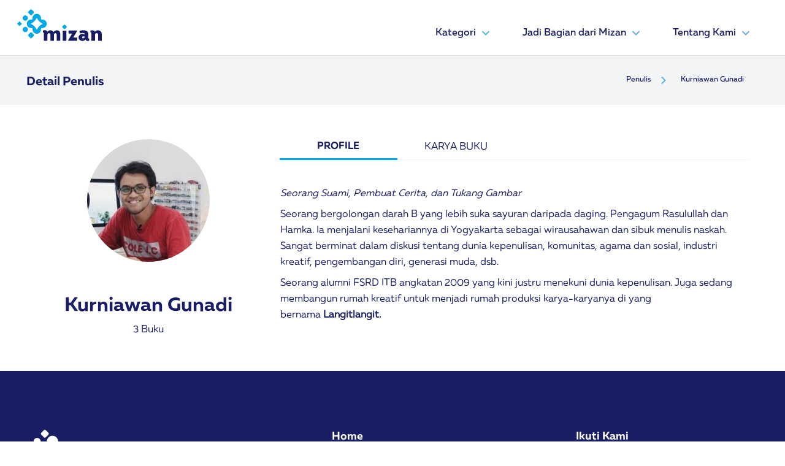

--- FILE ---
content_type: text/html; charset=UTF-8
request_url: https://mizan.com/penulis/kurniawan-gunadi
body_size: 33702
content:
<!DOCTYPE html>
<html lang="en">

<head>
    <script async src="https://www.googletagmanager.com/gtag/js?id=UA-4618499-1"></script>
<script>
  window.dataLayer = window.dataLayer || [];
  function gtag(){dataLayer.push(arguments);}
  gtag('js', new Date());

  gtag('config', 'UA-4618499-1');
</script>
    <meta charset="UTF-8" />
    <meta http-equiv="X-UA-Compatible" content="IE=edge" />
    <meta name="viewport" content="width=device-width, initial-scale=1.0" />
        <!-- Bootstrap CSS -->
    <link rel="stylesheet" href="https://cdn.jsdelivr.net/npm/bootstrap@4.6.1/dist/css/bootstrap.min.css"
        integrity="sha384-zCbKRCUGaJDkqS1kPbPd7TveP5iyJE0EjAuZQTgFLD2ylzuqKfdKlfG/eSrtxUkn" crossorigin="anonymous">
    <link rel="stylesheet" href="https://mizan.com/front/cpm/assets/scss/main.css" />
    <link rel="stylesheet" href="//code.jquery.com/ui/1.13.1/themes/base/jquery-ui.css">

    <!-- favicon -->
    <link rel="apple-touch-icon" sizes="57x57" href="https://mizan.com/front/cpm/assets/icon/favicon/apple-icon-57x57.png">
    <link rel="apple-touch-icon" sizes="60x60" href="https://mizan.com/front/cpm/assets/icon/favicon/apple-icon-60x60.png">
    <link rel="apple-touch-icon" sizes="72x72" href="https://mizan.com/front/cpm/assets/icon/favicon/apple-icon-72x72.png">
    <link rel="apple-touch-icon" sizes="76x76" href="https://mizan.com/front/cpm/assets/icon/favicon/apple-icon-76x76.png">
    <link rel="apple-touch-icon" sizes="114x114" href="https://mizan.com/front/cpm/assets/icon/favicon/apple-icon-114x114.png">
    <link rel="apple-touch-icon" sizes="120x120" href="https://mizan.com/front/cpm/assets/icon/favicon/apple-icon-120x120.png">
    <link rel="apple-touch-icon" sizes="144x144" href="https://mizan.com/front/cpm/assets/icon/favicon/apple-icon-144x144.png">
    <link rel="apple-touch-icon" sizes="152x152" href="https://mizan.com/front/cpm/assets/icon/favicon/apple-icon-152x152.png">
    <link rel="apple-touch-icon" sizes="180x180" href="https://mizan.com/front/cpm/assets/icon/favicon/apple-icon-180x180.png">
    <link rel="icon" type="image/png" sizes="192x192"  href="https://mizan.com/front/cpm/assets/icon/favicon/android-icon-192x192.png">
    <link rel="icon" type="image/png" sizes="32x32" href="https://mizan.com/front/cpm/assets/icon/favicon/favicon-32x32.png">
    <link rel="icon" type="image/png" sizes="96x96" href="https://mizan.com/front/cpm/assets/icon/favicon/favicon-96x96.png">
    <link rel="icon" type="image/png" sizes="16x16" href="https://mizan.com/front/cpm/assets/icon/favicon/favicon-16x16.png">
    <link rel="manifest" href="https://mizan.com/front/cpm/assets/icon/favicon/manifest.json">
    <meta name="msapplication-TileColor" content="#ffffff">
    <meta name="msapplication-TileImage" content="/ms-icon-144x144.png">
    <meta name="theme-color" content="#ffffff">
    <!-- favicon -->

            
    <title>Mizan</title>
</head>

<body>

    <header>

        <nav class="
            navbar pb-3
            border-bottom
            navbar-hght navbar-expand-md navbar-light
            bg-white
          ">
            <div class="container px-xl-0">
                <a class="navbar-brand" href="https://mizan.com">
                    <img src="https://mizan.com/front/cpm/assets/img/logo.svg" width="138px" height="52px" alt="" />
                </a>
                <button class="navbar-toggler" type="button" data-toggle="collapse"
                    data-target="#navbarSupportedContent" aria-controls="navbarSupportedContent" aria-expanded="false"
                    aria-label="Toggle navigation">
                    <div id="toggle-icon" onclick="clickFunction()">
                        <div class="bar1 m-1"></div>
                        <div class="bar2 m-1"></div>
                        <div class="bar3 m-1"></div>
                    </div>
                </button>
                                    <div class="collapse navbar-collapse" id="navbarSupportedContent">
                        <ul class="navbar-nav ml-auto">
                                                                                                                                <li class="nav-item dropdown megamenu-li">
                                            <a class="nav-link dropdown-toggle" href=" # " target="" id="navbarDropdown" role="button"
                                                data-toggle="dropdown" aria-haspopup="true" aria-expanded="false">
                                                Kategori
                                                <img alt="arrow-down" src="https://mizan.com/front/cpm/assets/icon/esential/light/dropdown.svg" width="24"
                                                    height="24" />
                                            </a>

                                            <div class="dropdown-menu megamenu shadow-md" aria-labelledby="dropdown01">
                                                <div class="container">
                                                    <div class="row w-100">
                                                                                                                                                                                <div class="col-sm-6 col-xl-3">
                                                                                                                            <a class="dropdown-item" href="  https://mizan.com/kategori/semua " target="_self">Semua</a>
                                                                <div class="dropdown-divider"></div>
                                                                                                                                                                                                                                                <a class="dropdown-item" href="  https://mizan.com/kategori/agama-filsafat " target="">Agama & Filsafat</a>
                                                                <div class="dropdown-divider"></div>
                                                                                                                                                                                                                                                <a class="dropdown-item" href="  https://mizan.com/kategori/buku-anak " target="">Buku Anak</a>
                                                                <div class="dropdown-divider"></div>
                                                                                                                                                                                                                                                <a class="dropdown-item" href="  https://mizan.com/kategori/fiksi " target="">Fiksi</a>
                                                                <div class="dropdown-divider"></div>
                                                                                                                        </div>
                                                                                                                                                                                                                                            <div class="col-sm-6 col-xl-3">
                                                                                                                            <a class="dropdown-item" href="  https://mizan.com/kategori/diet-health " target="">Diet & Health</a>
                                                                <div class="dropdown-divider"></div>
                                                                                                                                                                                                                                                <a class="dropdown-item" href="  https://mizan.com/kategori/psikologi " target="">Psikologi</a>
                                                                <div class="dropdown-divider"></div>
                                                                                                                                                                                                                                                <a class="dropdown-item" href="  https://mizan.com/kategori/learning " target="">Learning</a>
                                                                <div class="dropdown-divider"></div>
                                                                                                                                                                                                                                                <a class="dropdown-item" href="  https://mizan.com/kategori/social-science " target="">Social Science</a>
                                                                <div class="dropdown-divider"></div>
                                                                                                                        </div>
                                                                                                                                                                                                                                            <div class="col-sm-6 col-xl-3">
                                                                                                                            <a class="dropdown-item" href="  https://mizan.com/kategori/parenting-child-development " target="">Parenting & Child Development</a>
                                                                <div class="dropdown-divider"></div>
                                                                                                                                                                                                                                                <a class="dropdown-item" href="  https://mizan.com/kategori/pengembangan-diri-karir " target="">Pengembangan Diri & Karir</a>
                                                                <div class="dropdown-divider"></div>
                                                                                                                                                                                                                                                <a class="dropdown-item" href="  https://mizan.com/kategori/bisnis-ekonomi " target="">Bisnis & Ekonomi</a>
                                                                <div class="dropdown-divider"></div>
                                                                                                                                                                                                                                                <a class="dropdown-item" href="  https://mizan.com/kategori/reference-dictionary " target="">Reference & Dictionary</a>
                                                                <div class="dropdown-divider"></div>
                                                                                                                        </div>
                                                                                                                                                                                                                                            <div class="col-sm-6 col-xl-3">
                                                                                                                            <a class="dropdown-item" href="  https://mizan.com/kategori/buku-sekolah " target="">Buku Sekolah</a>
                                                                <div class="dropdown-divider"></div>
                                                                                                                                                                        </div>
                                                </div>
                                            </div>
                                        </li>
                                                                                                                                                    <li class="nav-item dropdown">
                                    <a class="nav-link dropdown-toggle" href=" # " target="" id="navbarDropdown" role="button"
                                        data-toggle="dropdown" aria-haspopup="true" aria-expanded="false">
                                        Jadi Bagian dari Mizan
                                        <img alt="arrow-down" src="https://mizan.com/front/cpm/assets/icon/esential/light/dropdown.svg" width="24"
                                            height="24" />
                                    </a>
                                    <div class="dropdown-menu mz-dropdown shadow-md" aria-labelledby="navbarDropdown">
                                                                                    <a class="dropdown-item" href=" https://mizan.com/rights-licensing " target="_self">Rights Licensing</a>
                                            <div class="dropdown-divider"></div>
                                                                                    <a class="dropdown-item" href=" https://karir.mizan.com/ " target="_blank">Karir</a>
                                            <div class="dropdown-divider"></div>
                                                                                    <a class="dropdown-item" href=" https://kirimnaskah.mizan.com " target="_blank">Publikasikan Karyamu</a>
                                            <div class="dropdown-divider"></div>
                                                                                    <a class="dropdown-item" href=" https://mandira.id/ " target="_blank">Bangun Bisnismu</a>
                                            <div class="dropdown-divider"></div>
                                                                                    <a class="dropdown-item" href=" https://mizanmu.id/blog/daftar-reseller-buku-mizan/ " target="_blank">Ikut Program Reseller</a>
                                            <div class="dropdown-divider"></div>
                                                                            </div>
                                </li>
                                                                                                                    <li class="nav-item dropdown">
                                    <a class="nav-link dropdown-toggle" href=" # " target="" id="navbarDropdown" role="button"
                                        data-toggle="dropdown" aria-haspopup="true" aria-expanded="false">
                                        Tentang Kami
                                        <img alt="arrow-down" src="https://mizan.com/front/cpm/assets/icon/esential/light/dropdown.svg" width="24"
                                            height="24" />
                                    </a>
                                    <div class="dropdown-menu mz-dropdown shadow-md" aria-labelledby="navbarDropdown">
                                                                                    <a class="dropdown-item" href=" https://mizan.com/Manajemen " target="_self">Manajemen</a>
                                            <div class="dropdown-divider"></div>
                                                                                    <a class="dropdown-item" href=" https://mizan.com/aboutus " target="_self">Titik Terang</a>
                                            <div class="dropdown-divider"></div>
                                                                                    <a class="dropdown-item" href=" https://mizan.com/unit-bisnis " target="_self">Unit Bisnis</a>
                                            <div class="dropdown-divider"></div>
                                                                                    <a class="dropdown-item" href=" https://mizan.com/direktur " target="_self">Direktur Utama</a>
                                            <div class="dropdown-divider"></div>
                                                                                    <a class="dropdown-item" href=" https://mizan.com/contact_us " target="">Hubungi Kami</a>
                                            <div class="dropdown-divider"></div>
                                                                            </div>
                                </li>
                                                                                                                                                                                                                                                                                                                                                                                                                                                                                                                                                                                                                                                                </ul>
                    </div>
                            </div>
        </nav>

                <nav class="navbar navbar-expand-lg navbar-light bg-mz-gray-200">
            <div class="container py-md-2">
                <div
                    class="col-12 p-0 d-flex flex-row justify-content-md-between justify-content-center align-items-center">
                    <a class="navbar-brand muller-bold mz-blue" href="#">Detail Penulis</a>
                    <ol class="d-md-flex d-none breadcrumb bg-mz-gray-200 m-0">
            
                                    <li class="breadcrumb-item">
                        <a class="mz-blue" href="https://mizan.com/penulis">Penulis</a>
                    </li>
                    <li class="breadcrumb-item">
                        <svg width="24" height="24" viewBox="0 0 24 24" fill="none"
                            xmlns="http://www.w3.org/2000/svg">
                            <path
                                d="M13.1717 12.0002L8.22168 7.05023L9.63568 5.63623L15.9997 12.0002L9.63568 18.3642L8.22168 16.9502L13.1717 12.0002Z"
                                fill="#5CB0DA" />
                        </svg>
                    </li>
                
            
                                    <li class="breadcrumb-item">
                        <a class="mz-blue" href="#">Kurniawan Gunadi</a>
                    </li>
                
                </ol>

                </div>
            </div>
        </nav>

    </header>

        <section>
        <div class="container mt-5 mb-5">
            <div class="row no-gutters">
                <!-- Filter Left -->
                <div class="col-sm-4 pt-md-2 pt-0 text-center profile-header">

                    <img src="https://mizan.com//storage/images/writer/Kurniawan-Gunadi.jpg" class="rounded-circle mb-md-5 mb-4"
                        alt="Rounded Image" width="200" height="200">
                    <h2 class="mz-blue">Kurniawan Gunadi</h2>
                    <p class="mz-blue">3 Buku</p>

                </div>
                <!-- End Of Filter Left -->
                <!-- /.col-sm-6 -->
                <div class="col-sm-8 mt-md-0 mt-5">
                    <div class="container">
                        <div class="row profile">
                            <div class="container">
                                <ul class="row no-gutters nav nav-tabs" id="myTab" role="tablist">
                                    <li class="col-md-3 col-6 nav-profile">
                                        <a class="nav-link text-uppercase text-center active" id="profile-tab"
                                            data-toggle="tab" href="#profile" role="tab" aria-controls="profile"
                                            aria-selected="true">Profile</a>
                                    </li>
                                    <li class="col-md-3 col-6 nav-profile">
                                        <a class="nav-link text-uppercase text-center" id="karya-tab" data-toggle="tab"
                                            href="#karya" role="tab" aria-controls="karya" aria-selected="false">Karya
                                            Buku</a>
                                    </li>

                                </ul>

                            </div>

                            <div class="col-lg-12 offset-lg-2 bg-white p-3">
                                <div class="tab-content mt-4" id="myTabContent">
                                    <!-- Tab Karya Buku -->
                                    <div class="tab-pane fade show " id="karya" role="tabpanel"
                                        aria-labelledby="karya-tab">
                                        <div class="row">
                                                                                        
                                            <div class="col-lg-3 col-6">
                                                <div class="card">
                                                    <div class="card-img">
                                                        <a href="https://mizan.com/buku/memberi-ruang" target="memberi-ruang">
                                                            <img src="https://mizan.com//storage/images/book/Memberi-Ruang.jpg" style="width:200px;"
                                                            class="img-fluid" />
                                                        </a>
                                                        <a href="#!">
                                                            <div class="mask"></div>
                                                        </a>
                                                    </div>
                                                    <div class="card-body card-book">
                                                        
                                                        <h6 class="card-title">
                                                            <a href="https://mizan.com/buku/memberi-ruang" target="memberi-ruang" class="text-dark">Memberi Ruang</a>
                                                        </h6>
                                                    </div>
                                                </div>
                                            </div>
                                                                                        
                                            <div class="col-lg-3 col-6">
                                                <div class="card">
                                                    <div class="card-img">
                                                        <a href="https://mizan.com/buku/arah_musim_67296" target="arah_musim_67296">
                                                            <img src="https://mizan.com//storage/images/book/arah-musim.jpg" style="width:200px;"
                                                            class="img-fluid" />
                                                        </a>
                                                        <a href="#!">
                                                            <div class="mask"></div>
                                                        </a>
                                                    </div>
                                                    <div class="card-body card-book">
                                                        
                                                        <h6 class="card-title">
                                                            <a href="https://mizan.com/buku/arah_musim_67296" target="arah_musim_67296" class="text-dark">ARAH MUSIM</a>
                                                        </h6>
                                                    </div>
                                                </div>
                                            </div>
                                                                                        
                                            <div class="col-lg-3 col-6">
                                                <div class="card">
                                                    <div class="card-img">
                                                        <a href="https://mizan.com/buku/bising_70136" target="bising_70136">
                                                            <img src="https://mizan.com//storage/images/book/bising-pre-order.jpg" style="width:200px;"
                                                            class="img-fluid" />
                                                        </a>
                                                        <a href="#!">
                                                            <div class="mask"></div>
                                                        </a>
                                                    </div>
                                                    <div class="card-body card-book">
                                                        
                                                        <h6 class="card-title">
                                                            <a href="https://mizan.com/buku/bising_70136" target="bising_70136" class="text-dark">BISING</a>
                                                        </h6>
                                                    </div>
                                                </div>
                                            </div>
                                                                                    </div>
                                    </div>
                                    <!-- End Of Tab Karya Buku -->

                                    <!-- Tab Profile -->
                                    <div class="tab-pane fade show active" id="profile" role="tabpanel"
                                        aria-labelledby="profile-tab">
                                        <p><em>Seorang Suami, Pembuat Cerita, dan Tukang Gambar</em></p>
<p>Seorang bergolongan darah B yang lebih suka sayuran daripada daging. Pengagum Rasulullah dan Hamka. Ia menjalani kesehariannya di Yogyakarta sebagai wirausahawan dan sibuk menulis naskah. Sangat berminat dalam diskusi tentang dunia kepenulisan, komunitas, agama dan sosial, industri kreatif, pengembangan diri, generasi muda, dsb.</p>
<p>Seorang alumni FSRD ITB angkatan 2009 yang kini justru menekuni dunia kepenulisan. Juga sedang membangun rumah kreatif untuk menjadi rumah produksi karya-karyanya di yang bernama&nbsp;<strong>Langitlangit.</strong></p>
                                    </div>
                                    <!-- End Of Tab Profile -->

                                </div>
                            </div>
                        </div>
                    </div>
                </div>
                <!-- /.col-sm-6 -->
            </div>
            <!-- /.row -->
        </div>
        <!-- /.container -->
    </section>


    <footer>
        <div class="pt-xl-5 pt-1 pb-xl-2 pb-0 footer">
            <div class="container w-100">
                <div class="no-gutters mt-5 d-flex flex-row flex-wrap justify-content-between">
                    <div class="col-xl-3 col-xs-12 about-company ">
                        <img src="https://mizan.com/front/cpm/assets/img/logo-white.svg" class="img-footer" alt="" />
                        <p class="mt-5" style="font-size: 16px;">PT Mizan Publika</p>
                        <p class="pr-2 text-white-50 mt-2" style="font-size: 14px;">
                            Gd. Cibis Nine Lt. 12 Unit G-2, Jl. TB Simatupang No.2, RT.13/RW.5, Cilandak Timur, Kec. Ps. Minggu, Kota Jakarta Selatan, Daerah Khusus Ibukota Jakarta 12560
                        </p>
                        <p>
                            <a href="#"><i class="fa fa-facebook-square mr-1"></i></a><a href="#"><i
                                    class="fa fa-linkedin-square"></i></a>
                        </p>
                    </div>
                                                                                                        <div class="col-xl-2 col-xs-12 links ">
                                    <h6 class="mt-xl-0 mt-sm-3">Home</h6>
                                    <ul class="m-0 mt-3 p-0">
                                                                                    <li class="mb-2">
                                                <a href=" https://mizan.com/kategori/semua " target="_self">Semua Produk</a>
                                            </li>
                                                                                    <li class="mb-2">
                                                <a href=" https://mizan.com/aboutus " target="_self">Titik Terang</a>
                                            </li>
                                                                                    <li class="mb-2">
                                                <a href=" https://mizan.com/Manajemen " target="_self">Management</a>
                                            </li>
                                                                            </ul>
                                </div>
                                                                                                                                                                                                                                                        <div class="col-xl-3 col-xs-12 mb-5 location">
                        <h6 class="mt-xl-0 mt-sm-4 mb-4 mt-xl-0 mt-5">Ikuti Kami</h6>
                        <a href="https://www.facebook.com/mizandotcom/" target="_blank"> <img class="mr-4" src="https://mizan.com/front/cpm/assets/icon/social/outline/facebook.svg"
                            alt="facebook-mizandotcom" title="Facebook Mizandotcom" /></a>
                        <a href="https://instagram.com/mizandotcom" target="_blank"><img class="mr-4" src="https://mizan.com/front/cpm/assets/icon/social/outline/instagram.svg"
                                alt="instagram-mizandotcom" title="Instagram Mizandotcom" /></a>
                        <a href="https://twitter.com/mizandotcom" target="_blank"> <img class="mr-4" src="https://mizan.com/front/cpm/assets/icon/social/outline/twitter.svg"
                                alt="twitter-mizandotcom" title="Twitter Mizandotcom" /></a>

                        <a href="https://www.youtube.com/channel/UCGoxewQH-0ZB0KcIZQ0sKCw" target="_blank"> <img class="mr-4" src="https://mizan.com/front/cpm/assets/icon/social/outline/youtube.svg"
                                alt="youtube-mizandotcom" title="Youtube Mizandotcom" /></a>
                                                <a href="https://www.tiktok.com/@mizandotcom" target="_blank"> <img class="mr-4" src="https://mizan.com/front/cpm/assets/icon/social/outline/tiktok.svg"
                                alt="tiktok-mizandotcom" title="Tiktok Mizandotcom" /></a>
                                                <h6 class="mt-xl-5 mt-sm-4 mt-5">Subscribe</h6>
                        <div class="mt-xl-1 mt-4 d-sm-flex flex-sm-column">
                            <form class="hero-form" action="https://mizan.com/subscriber" method="post">
                                <div class="d-flex flex-row flex-nowrap">
                                    <input class="hero-email-input mr-0 pr-0" type="email" name="email" ,
                                        placeholder="Masukan Email Anda" required />
                                    <input class="hero-form-submit" type="submit" , value="Submit" />
                                </div>
                            </form>
                        </div>
                    </div>
                </div>

                <div class="d-flex flex-column justify-center">
                    <div class="copyright mb-2">
                        <hr />

                    </div>
                    <div class="col text-center pb-xl-5 pb-3">
                        <p class="">
                            <small class="text-white-50 text-center">Copyright 2021 All Rights Reserved. Mizan
                                Indonesia</small>
                        </p>
                    </div>
                </div>
            </div>
        </div>
    </footer>
    <!-- Optional JavaScript -->
    <script src="https://code.jquery.com/jquery-3.5.1.min.js" integrity="sha256-9/aliU8dGd2tb6OSsuzixeV4y/faTqgFtohetphbbj0="
    crossorigin="anonymous"></script>

    <script src="https://code.jquery.com/ui/1.13.1/jquery-ui.js"></script>
    <script src="https://cdn.jsdelivr.net/npm/popper.js@1.16.1/dist/umd/popper.min.js"
        integrity="sha384-9/reFTGAW83EW2RDu2S0VKaIzap3H66lZH81PoYlFhbGU+6BZp6G7niu735Sk7lN" crossorigin="anonymous">
    </script>
    <script src="https://cdn.jsdelivr.net/npm/bootstrap@4.6.1/dist/js/bootstrap.min.js"
        integrity="sha384-VHvPCCyXqtD5DqJeNxl2dtTyhF78xXNXdkwX1CZeRusQfRKp+tA7hAShOK/B/fQ2" crossorigin="anonymous">
    </script>
    <script src="https://mizan.com/front/cpm/assets/js/script.js"></script>
    <script src="https://mizan.com/front/cpm/assets/js/index-slide.js"></script>

    </body>

</html>

--- FILE ---
content_type: image/svg+xml
request_url: https://mizan.com/front/cpm/assets/img/logo.svg
body_size: 6036
content:
<svg width="138" height="52" viewBox="0 0 138 52" fill="none" xmlns="http://www.w3.org/2000/svg">
<path d="M46.1934 18.8891C44.8897 17.5878 43.1577 16.87 41.3126 16.87C40.9903 16.87 40.6727 16.8911 40.3598 16.9362C39.4394 17.0628 38.6466 16.2677 38.7737 15.3454C39.0585 13.2789 38.4088 11.1092 36.825 9.52308C35.0132 7.71133 32.373 7.0311 29.7609 7.83611C29.4363 7.93698 29.1206 8.0688 28.8217 8.22643C26.4217 9.51136 25.0472 11.8504 25.0472 14.4015C25.0472 14.7214 25.0683 15.0367 25.111 15.3477C25.2381 16.2677 24.4425 17.0605 23.5225 16.9362C23.212 16.8911 22.8962 16.87 22.5763 16.87C20.0186 16.87 17.6744 18.254 16.3946 20.6634C16.237 20.9645 16.1052 21.2798 16.0062 21.6072C15.2106 24.2146 15.8931 26.8431 17.6983 28.6479C19.002 29.9516 20.734 30.6693 22.5763 30.6693C22.8986 30.6693 23.2166 30.6482 23.5295 30.6036C24.4518 30.4765 25.2451 31.274 25.1203 32.1968C24.7957 34.5593 25.7016 37.0302 27.7207 38.5928C29.509 39.9786 31.8105 40.4069 34.1308 39.7079C34.6154 39.5625 35.0789 39.3481 35.5072 39.0774C38.0888 37.4303 39.1218 34.7193 38.7761 32.1991C38.6489 31.274 39.4394 30.4765 40.3622 30.6036C40.6751 30.6482 40.9927 30.6693 41.3126 30.6693C43.8731 30.6693 46.2169 29.2859 47.4971 26.876C47.6547 26.5748 47.7865 26.2596 47.8855 25.9349C48.6807 23.3275 47.9981 20.6962 46.1934 18.8891ZM40.9786 24.2803C37.2228 26.0147 34.1895 29.048 32.4551 32.8038C32.2553 33.2345 31.6435 33.2368 31.4432 32.8062C30.5936 30.9611 29.41 29.2596 27.9276 27.7772C26.4475 26.2971 24.753 25.1182 22.9103 24.2709C22.4773 24.0734 22.4825 23.4589 22.9127 23.259C26.6661 21.5223 29.6995 18.4866 31.4362 14.7355C31.6341 14.3053 32.2482 14.303 32.4457 14.7332C33.2953 16.5806 34.4766 18.2774 35.959 19.7622C37.4419 21.2423 39.1382 22.4188 40.981 23.2684C41.4116 23.4664 41.4093 24.0805 40.9786 24.2803Z" fill="#00AAE7"/>
<path d="M18.276 3.8196L21.3582 0.737453C22.0309 0.0647292 23.1216 0.0647292 23.7943 0.737453L26.876 3.8196C27.5487 4.49232 27.5487 5.58303 26.876 6.25576L23.7943 9.3379C23.1216 10.0106 22.0309 10.0106 21.3582 9.3379L18.276 6.25576C17.6033 5.58303 17.6033 4.49232 18.276 3.8196Z" fill="#00AAE7"/>
<path d="M18.276 41.2927L21.3582 38.2106C22.0309 37.5379 23.1216 37.5379 23.7943 38.2106L26.876 41.2927C27.5487 41.9655 27.5487 43.0562 26.876 43.7289L23.7943 46.811C23.1216 47.4838 22.0309 47.4838 21.3582 46.811L18.276 43.7289C17.6033 43.0562 17.6033 41.9655 18.276 41.2927Z" fill="#00AAE7"/>
<path d="M7.31863 23.13C6.74583 22.7876 6.21103 22.3719 5.72642 21.8873C5.24182 21.4027 4.82617 20.8693 4.48371 20.2979C4.33641 20.054 4.08965 19.9311 3.84195 19.9297C3.59566 19.9297 3.34796 20.0503 3.2016 20.2937C2.50589 21.4581 1.52823 22.4353 0.364335 23.1315C-0.123085 23.4223 -0.12027 24.1185 0.365743 24.4093C0.938074 24.7518 1.47287 25.1675 1.95748 25.6521C2.44209 26.1367 2.85773 26.6701 3.20019 27.2415C3.34796 27.4849 3.59425 27.6083 3.84195 27.6097C4.08871 27.6097 4.33641 27.4891 4.48231 27.2457C5.17849 26.0813 6.15567 25.1041 7.32004 24.4079C7.80746 24.1171 7.80464 23.4209 7.31863 23.13Z" fill="#00AAE7"/>
<path d="M13.209 18.6938C12.0624 18.6938 10.9844 18.2472 10.1733 17.4366C9.36262 16.6259 8.91602 15.5479 8.91602 14.4014C8.91602 13.2543 9.36262 12.1763 10.1737 11.3657C10.9844 10.555 12.0624 10.1084 13.209 10.1084C14.3555 10.1084 15.4331 10.555 16.2442 11.3657C17.918 13.0395 17.918 15.7627 16.2442 17.4366C15.4331 18.2472 14.3555 18.6938 13.209 18.6938Z" fill="#00AAE7"/>
<path d="M13.2108 37.4315C12.0638 37.4315 10.9853 36.9849 10.1737 36.1738C9.36262 35.3626 8.91602 34.2841 8.91602 33.1371C8.91602 31.9896 9.36262 30.9111 10.1742 30.1C10.9853 29.2889 12.0638 28.8423 13.2108 28.8423C14.3579 28.8423 15.4364 29.2889 16.2475 30.1C17.9218 31.7743 17.9218 34.4995 16.2475 36.1738C15.4364 36.9849 14.3579 37.4315 13.2108 37.4315Z" fill="#00AAE7"/>
<path d="M64.4019 51.4475V41.9205C64.4362 39.9878 63.3661 39.0561 62.2271 39.0903C61.0881 39.125 59.9837 40.091 59.949 41.9205V51.4475H54.1497V41.9205C54.1844 39.953 53.0454 39.0561 51.8032 39.0903C50.5952 39.125 49.3173 40.1261 49.3173 42.0247V51.4475H43.4837V39.8841C43.4837 38.6067 43.518 37.986 42.0684 37.986V34.7753C44.1743 34.0505 49.1451 33.7742 49.1451 37.0881C50.0768 35.3275 52.0448 34.43 53.9433 34.43C56.843 34.43 58.4305 35.6038 59.2242 37.3987C60.2943 35.5001 62.4692 34.43 64.5399 34.43C69.3733 34.43 70.4424 37.7439 70.3392 41.9205V51.4475H64.4019Z" fill="#191D63"/>
<path d="M97.7832 35.4654L91.4665 46.2351H97.8184V51.4471H83.1484V50.7908L89.6026 39.642H83.7691V34.8096H97.7832V35.4654Z" fill="#191D63"/>
<path d="M106.24 51.7578C103.133 51.7578 100.304 49.7218 100.199 46.5116C100.027 42.2998 102.822 40.3323 106.655 40.3323C107.897 40.3323 109.312 40.5744 110.382 41.2649V40.7466C110.382 39.0558 108.07 38.848 106.792 38.848C105.17 38.848 103.617 39.0211 102.202 39.745L101.511 35.5688C103.272 34.7751 105.584 34.3608 107.828 34.3608C112.349 34.3608 116.112 35.9484 116.112 40.9197V46.2696C116.112 47.5127 116.112 48.2023 117.493 48.2023V51.4126C115.111 51.9657 111.97 52.2762 111.59 49.1345C110.659 51.0673 108.207 51.7578 106.24 51.7578ZM110.348 44.8542C109.623 44.3368 108.656 44.0604 107.725 44.0947C106.516 44.1988 105.688 44.8542 105.929 46.0974C106.033 46.8911 106.689 47.2707 107.483 47.2707C108.691 47.2707 110.348 46.6148 110.348 45.199V44.8542Z" fill="#191D63"/>
<path d="M132.093 51.4471V41.9202C132.127 40.0216 130.954 39.09 129.678 39.0557C128.297 39.0557 126.881 40.0216 126.881 42.0243V51.4471H121.013V39.8837C121.013 38.6063 121.082 37.9856 119.598 37.9856V34.775C121.911 34.2223 126.605 33.8428 126.709 37.0877C127.64 35.3271 129.609 34.4297 131.507 34.4297C136.339 34.4297 138.1 37.7436 137.996 41.9202V51.4471H132.093Z" fill="#191D63"/>
<path d="M80.1777 51.4472H74.3095L74.3442 35.0513H80.1777V51.4472Z" fill="#191D63"/>
<path d="M73.9718 27.9678L76.3174 25.6221C76.8292 25.1103 77.6591 25.1103 78.1713 25.6221L80.517 27.9678C81.0288 28.4796 81.0288 29.3099 80.517 29.8217L78.1713 32.1674C77.6591 32.6792 76.8292 32.6792 76.3174 32.1674L73.9718 29.8217C73.4599 29.3099 73.4599 28.4796 73.9718 27.9678Z" fill="#00AAE7"/>
</svg>


--- FILE ---
content_type: image/svg+xml
request_url: https://mizan.com/front/cpm/assets/icon/social/outline/facebook.svg
body_size: 424
content:
<svg width="32" height="32" viewBox="0 0 32 32" fill="none" xmlns="http://www.w3.org/2000/svg">
<circle cx="16" cy="16" r="16" fill="#F3F4F6"/>
<path d="M17.3334 17H19L19.6667 14.3334H17.3334V13C17.3334 12.3134 17.3334 11.6667 18.6667 11.6667H19.6667V9.42671C19.4494 9.39804 18.6287 9.33337 17.762 9.33337C15.952 9.33337 14.6667 10.438 14.6667 12.4667V14.3334H12.6667V17H14.6667V22.6667H17.3334V17Z" fill="#191D63"/>
</svg>


--- FILE ---
content_type: image/svg+xml
request_url: https://mizan.com/front/cpm/assets/icon/social/outline/instagram.svg
body_size: 2987
content:
<svg width="32" height="32" viewBox="0 0 32 32" fill="none" xmlns="http://www.w3.org/2000/svg">
<circle cx="16" cy="16" r="16" fill="#F3F4F6"/>
<path d="M16 9.44062C18.1375 9.44062 18.3906 9.45 19.2313 9.4875C20.0125 9.52187 20.4344 9.65313 20.7156 9.7625C21.0875 9.90625 21.3563 10.0813 21.6344 10.3594C21.9156 10.6406 22.0875 10.9063 22.2313 11.2781C22.3406 11.5594 22.4719 11.9844 22.5063 12.7625C22.5438 13.6062 22.5531 13.8594 22.5531 15.9938C22.5531 18.1313 22.5438 18.3844 22.5063 19.225C22.4719 20.0063 22.3406 20.4281 22.2313 20.7094C22.0875 21.0813 21.9125 21.35 21.6344 21.6281C21.3531 21.9094 21.0875 22.0813 20.7156 22.225C20.4344 22.3344 20.0094 22.4656 19.2313 22.5C18.3875 22.5375 18.1344 22.5469 16 22.5469C13.8625 22.5469 13.6094 22.5375 12.7688 22.5C11.9875 22.4656 11.5656 22.3344 11.2844 22.225C10.9125 22.0813 10.6438 21.9063 10.3656 21.6281C10.0844 21.3469 9.9125 21.0813 9.76875 20.7094C9.65938 20.4281 9.52813 20.0031 9.49375 19.225C9.45625 18.3813 9.44688 18.1281 9.44688 15.9938C9.44688 13.8563 9.45625 13.6031 9.49375 12.7625C9.52813 11.9812 9.65938 11.5594 9.76875 11.2781C9.9125 10.9063 10.0875 10.6375 10.3656 10.3594C10.6469 10.0781 10.9125 9.90625 11.2844 9.7625C11.5656 9.65313 11.9906 9.52187 12.7688 9.4875C13.6094 9.45 13.8625 9.44062 16 9.44062ZM16 8C13.8281 8 13.5563 8.00937 12.7031 8.04688C11.8531 8.08438 11.2688 8.22187 10.7625 8.41875C10.2344 8.625 9.7875 8.89688 9.34375 9.34375C8.89688 9.7875 8.625 10.2344 8.41875 10.7594C8.22187 11.2688 8.08438 11.85 8.04688 12.7C8.00938 13.5563 8 13.8281 8 16C8 18.1719 8.00938 18.4438 8.04688 19.2969C8.08438 20.1469 8.22187 20.7313 8.41875 21.2375C8.625 21.7656 8.89688 22.2125 9.34375 22.6562C9.7875 23.1 10.2344 23.375 10.7594 23.5781C11.2688 23.775 11.85 23.9125 12.7 23.95C13.5531 23.9875 13.825 23.9969 15.9969 23.9969C18.1688 23.9969 18.4406 23.9875 19.2938 23.95C20.1438 23.9125 20.7281 23.775 21.2344 23.5781C21.7594 23.375 22.2063 23.1 22.65 22.6562C23.0938 22.2125 23.3688 21.7656 23.5719 21.2406C23.7688 20.7313 23.9063 20.15 23.9438 19.3C23.9813 18.4469 23.9906 18.175 23.9906 16.0031C23.9906 13.8313 23.9813 13.5594 23.9438 12.7063C23.9063 11.8563 23.7688 11.2719 23.5719 10.7656C23.375 10.2344 23.1031 9.7875 22.6563 9.34375C22.2125 8.9 21.7656 8.625 21.2406 8.42188C20.7313 8.225 20.15 8.0875 19.3 8.05C18.4438 8.00938 18.1719 8 16 8Z" fill="#191D63"/>
<path d="M16 11.8906C13.7313 11.8906 11.8906 13.7313 11.8906 16C11.8906 18.2688 13.7313 20.1094 16 20.1094C18.2688 20.1094 20.1094 18.2688 20.1094 16C20.1094 13.7313 18.2688 11.8906 16 11.8906ZM16 18.6656C14.5281 18.6656 13.3344 17.4719 13.3344 16C13.3344 14.5281 14.5281 13.3344 16 13.3344C17.4719 13.3344 18.6656 14.5281 18.6656 16C18.6656 17.4719 17.4719 18.6656 16 18.6656Z" fill="#191D63"/>
<path d="M21.2312 11.7281C21.2312 12.2593 20.8 12.6874 20.2719 12.6874C19.7406 12.6874 19.3125 12.2562 19.3125 11.7281C19.3125 11.1968 19.7438 10.7687 20.2719 10.7687C20.8 10.7687 21.2312 11.1999 21.2312 11.7281Z" fill="#191D63"/>
</svg>


--- FILE ---
content_type: application/javascript
request_url: https://mizan.com/front/cpm/assets/js/script.js
body_size: 2431
content:
document.querySelectorAll(".dropdown-toggle").forEach((item) => {
  item.addEventListener("click", (event) => {
    if (event.target.classList.contains("dropdown-toggle")) {
      event.target.classList.toggle("toggle-change");
    } else if (
      event.target.parentElement.classList.contains("dropdown-toggle")
    ) {
      event.target.parentElement.classList.toggle("toggle-change");
    }
  });
});

$(document).ready(function () {
  $(".megamenu").on("click", function (e) {
    e.stopPropagation();
  });
});

$(document).ready(function () {
  $(".hamburger").click(function () {
    $(this).toggleClass("is-active");
  });
});

function clickFunction() {
  var para = document.getElementById("toggle-icon");
  para.classList.toggle("rotate-icon");
}

function toggleIcon(e) {
  $(e.target)
    .prev(".panel-heading")
    .find(".more-less")
    .toggleClass("glyphicon-plus glyphicon-minus");
}
$(".panel-group").on("hidden.bs.collapse", toggleIcon);
$(".panel-group").on("shown.bs.collapse", toggleIcon);

$(document).ready(function () {
  $(".btn-urutkan").click(function () {
    $(".urutkan").toggleClass("d-none d-flex");
  });

  $(".urutkan > a").click(function () {
    $(".urutkan").toggleClass("d-none d-flex");
  });
});

$(document).ready(function () {
  $(".btn-kategorikan").click(function () {
    $(".kategorikan").toggleClass("d-none d-flex");
  });

  $(".kategorikan > a").click(function () {
    $(".kategorikan").toggleClass("d-none d-flex");
  });
});

$(document).ready(function () {
  var dropToggle = $(".dropdown-menu > .dropdown-toggle");
  // Click event
  dropToggle.click(function (e) {
    // Prevents the event from bubbling up the DOM
    e.stopPropagation();

    // New var 'expanded' to the check the 'aria-expanded' attribute
    var expanded = $(this).attr("aria-expanded");
    //  Inline if to set 'aria-expanded' to true if it was false
    $(this).attr("aria-expanded", expanded === "false" ? "true" : "false");
    // Show the next element which is your dropdown menu
    $(this).next().toggleClass("show");
  });
});




$(document).ready(function () {
  $(".collapse-toggle-tb").click(function () {
    $('#titikterang').collapse('hide')
  });
})

$(document).ready(function () {
  $("#getproduct").click(function () {
    $("#cv-getproduct").toggleClass("cevron-up");
  });
  $("#m-tokopedia").click(function () {
    $("#cv-tokopedia").toggleClass("cevron-down");
  });
})